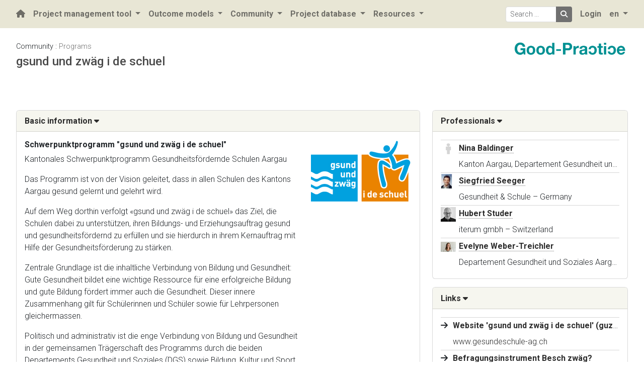

--- FILE ---
content_type: text/html; charset=utf-8
request_url: https://www.good-practice.ch/en/program_profiles/96
body_size: 18582
content:
<!DOCTYPE html>
<html>
<head>
<title>good-practice: Community: Programs: gsund und zwäg i de schuel </title>
<link rel="icon" type="image/png" href="/assets/favicon-6b067c885e6e0ffc807ca0911db83585900ff92df0f844bc62ed90d6e8f2bbc5.png" />
<link rel="apple-touch-icon" type="image/png" href="/assets/apple-touch-icon-1eececa4b3abfe532bf4f8b3c28ba43afbeaefab5168d5ed2c85a3fe74582abf.png" />
<meta content="text/html; charset=UTF-8" http="{equiv: &quot;content-type&quot;}">
<meta content="width=device-width, initial-scale=1" name="viewport">
<meta name="csrf-param" content="authenticity_token" />
<meta name="csrf-token" content="ue6039Zs8kl1x6jVp6zIxnou60Slh_tA7yk72g6pHH5Ovt-rMFnm5RClJDfkNEMRDK24fDeFZGckHrlbUskK-w" />
<link rel="stylesheet" href="/assets/application-21946544a07a5149e1568b0967dc251e2b69a22ca9dd3e02e869d01c194579a4.css" data-turbolinks-track="reload" media="all" />
<script src="/assets/application-2c87e456fc7a97251935ad9926b72264273c39bce689525a0e736fac5a4989a5.js" data-turbolinks-track="reload"></script>


<!-- Matomo -->
<script>
  var _paq = window._paq = window._paq || [];
  /* tracker methods like "setCustomDimension" should be called before "trackPageView" */
  _paq.push(['trackPageView']);
  _paq.push(['enableLinkTracking']);
  (function () {
    var u = "//matomo.iterum.ch/";
    _paq.push(['setTrackerUrl', u + 'matomo.php']);
    _paq.push(['setSiteId', '2']);
    var d = document, g = d.createElement('script'), s = d.getElementsByTagName('script')[0];
    g.async = true; g.src = u + 'matomo.js'; s.parentNode.insertBefore(g, s);
  })();
</script>
<!-- End Matomo Code -->

</head>
<body data-locale="en">
<div class="ajax-overlay collapse"><img src="/assets/loading-d514a564394ac13501d450cf09d31c0d0b7545d13d714dde9233c9504d24d567.gif" /></div>
<header>
<nav class="navbar navbar-expand-lg fixed-top bg-navbar">
<button aria-controls="navbar_content" aria-expanded="false" class="navbar-toggler ms-4" data-bs-target="#navbar_content" data-bs-toggle="collapse" type="button">
<span class="navbar-toggler-icon"></span>
</button>
<div class="navbar-collapse collapse mx-4" id="navbar_content">
<ul class="navbar-nav" id="home">
<li class="nav-item">
<a aria-haspopup="false" class="nav-link" href="/en" id="link_to_default_entry">
<strong><i class="fas fa-home" aria-hidden="true"></i></strong>
</a>
</li>
</ul>

<ul class="navbar-nav me-auto">
<li class="dropdown nav-item">
<a aria-expanded="false" aria-haspopup="true" class="nav-link dropdown-toggle" data-bs-toggle="dropdown" href="#" id="nav_pmt">
<strong>Project management tool</strong>
</a>
<div aria-labelledby="nav_pmt" class="dropdown-menu">
<a class="dropdown-item" href="/en/organizations">My organisations</a>
<a class="dropdown-item" href="/en/programs">My programs</a>
<a class="dropdown-item" href="/en/projects">My projects</a>
<a class="dropdown-item" href="/en/user_groups">My groups</a>
<div class="dropdown-divider"></div>
<a class="dropdown-item" href="/en/wizards">My templates</a>
</div>
</li>

<li class="dropdown nav-item">
<a aria-expanded="false" aria-haspopup="true" class="nav-link dropdown-toggle" data-bs-toggle="dropdown" href="/en" id="nav_outcome_models">
<strong>Outcome models</strong>
</a>
<div aria-labelledby="nav_outcome_models" class="dropdown-menu">
<a class="dropdown-item" href="/en/outcome_models" id="link_to_outcome_models">My outcome models</a>
</div>
</li>

<li class="dropdown nav-item">
<a aria-expanded="false" aria-haspopup="true" class="nav-link dropdown-toggle" data-bs-toggle="dropdown" href="#" id="nav_community_navbar_community_dropdown">
<strong>Community</strong>
</a>
<div aria-labelledby="nav_community" class="dropdown-menu">
<a class="dropdown-item" href="/en/user_profiles">Professionals</a>
<a class="dropdown-item" href="/en/organization_profiles">Organisations</a>
<a class="dropdown-item" href="/en/program_profiles">Programs</a>
<a class="dropdown-item" href="/en/project_profiles">Projects</a>
<a class="dropdown-item" href="/en/user_group_profiles">Specialist groups</a>
<div class="dropdown-divider"></div>
<a class="dropdown-item" href="/en/offers">Products/Services</a>
</div>
</li>

<li class="dropdown nav-item">
<a aria-expanded="false" aria-haspopup="true" class="nav-link dropdown-toggle" data-bs-toggle="dropdown" href="#" id="nav_database">
<strong>Project database</strong>
</a>
<div aria-labelledby="nav_database" class="dropdown-menu">
<a class="dropdown-item" href="/en/project_profiles?assessed=true">Assessed projects</a>
<div class="dropdown-divider"></div>
<a class="dropdown-item" href="/en/project_database">Assessing organisations</a>
</div>
</li>

<li class="dropdown nav-item">
<a aria-expanded="false" aria-haspopup="true" class="nav-link dropdown-toggle" data-bs-toggle="dropdown" href="/en" id="nav_resources">
<strong>Resources</strong>
</a>
<div aria-labelledby="nav_resources" class="dropdown-menu">
<a class="dropdown-item" href="/en/support" id="link_to_support">Support</a>
<div class="dropdown-divider"></div>
<a class="dropdown-item" href="/en/quality_systems" id="link_to_quality_systems">Quality systems / Tools</a>
<a class="dropdown-item" href="/en/bibliographical_references" id="link_to_references">References</a>
<div class="dropdown-divider"></div>
<a class="dropdown-item" href="/en/faqs" id="link_to_faqs">Frequently asked questions</a>
<div class="dropdown-divider"></div>
<a class="dropdown-item" href="/en/contacts/new" id="link_to_new_contact">Contact</a>
</div>
</li>

</ul>
<div class="me-2 d-none d-xl-inline-block min-width-100-px" id="search_form">
<form role="search" class="form-inline" action="/en/result" accept-charset="UTF-8" method="post"><input type="hidden" name="authenticity_token" value="Z2Tzjbno0_7Oeh_K4K-S6ogk1uxDe5b831j2boQ7rJ8WyGIHdsIrSL2T4x7gs1jvx-HoRp-BAtUAxs7xSzhMXw" autocomplete="off" /><input type="hidden" name="current" id="current" autocomplete="off" />
<label class="sr-only" for="search_string">Search</label>
<div class="input-group">
<input class="form-control form-control-sm" id="search_string" name="search[string]" placeholder="Search ..." size="10" type="text" value="">
<button class="btn btn-sm btn-black" id="submit_search" type="submit">
<span class="white"><i class="fas fa-search" aria-hidden="true"></i></span>
</button>
</div>
</form></div>

<ul class="navbar-nav" id="my_domain">
<li class="nav-item">
<a aria-haspopup="false" class="nav-link" href="/en/login" id="login">
<strong>Login</strong>
</a>
</li>
</ul>
<ul class="navbar-nav" id="select_locale">
<li class="dropdown nav-item">
<a aria-expanded="false" aria-haspopup="true" class="dropdown-toggle nav-link" data-bs-toggle="dropdown" href="#" id="nav_locale">
<strong>en</strong>
</a>
<div aria-labelledby="nav_locale" class="dropdown-menu dropdown-menu-end">
<a class="dropdown-item" id="select_de" href="/de/program_profiles/96">de</a>
<a class="dropdown-item" id="select_en" href="/en/program_profiles/96">en</a>
<a class="dropdown-item" id="select_fr" href="/fr/program_profiles/96">fr</a>
<a class="dropdown-item" id="select_it" href="/it/program_profiles/96">it</a>
</div>
</li>
</ul>

</div>
</nav>

<div class="breadcrumbs" id="breadcrumbs">
Community
 : 
<a href="/en/program_profiles">Programs</a>

<div class="good-practice-logo">
<a href="/en"><img width="50%" src="/assets/good-practice-02dbbf867254b665c62e6e47260b08ac02992d7d941b55136a4afcf88a76bb37.png" /></a>
</div>
</div>
<div class="title" id="title">
<h1>gsund und zwäg i de schuel </h1>

<div class="testserver"></div>

</div>
</header>

<div class="row action-spacer">
<div class="col">
<div class="d-flex flex-nowrap">
<div class="flex-fill">
<div class="d-flex"></div>
</div>
<div class="flex-fill">
<div class="d-flex flex-nowrap justify-content-end">
<div class="d-flex"></div>
<div class="d-flex"></div>
<div class="d-flex"></div>
<div class="d-flex"></div>
<div class="d-flex"></div>
<div class="d-flex"></div>
<div class="d-flex"></div>
<div class="d-flex"></div>
<div class="d-flex"></div>
</div>
</div>
</div>
</div>
</div>

<div class="row info-spacer mt-1">
<div class="col">
<div class="d-flex flex-nowrap">
<div class="flex-fill">
<div class="d-flex"></div>
</div>
<div class="flex-fill">
<div class="d-flex flex-nowrap justify-content-end">

<div class="pagination-placeholder"></div>
</div>
</div>
</div>
</div>
</div>

<div class="row">
<div class="col-md-12">

</div>
</div>
<div class="row">
<div class="col-md-8">
<div class="card mb-3" id="program">
<div class="card-header">
<h2><a id="toggle_program_content" href="#program_content" role="button" data-bs-toggle="collapse" aria-expanded="true" aria-controls="program_content" class="text-toggle">Basic information <i class="fas"></i></a></h2>
</div>
<div class="card-body collapse show" id="program_content">
<div class="d-flex justify-content-between">
<div>
<h3>Schwerpunktprogramm &quot;gsund und zwäg i de schuel&quot;</h3>
<p>Kantonales Schwerpunktprogramm Gesundheitsfördernde Schulen Aargau</p>

<p>Das Programm ist von der Vision geleitet, dass in allen Schulen des Kantons Aargau gesund gelernt und gelehrt wird.</p>

<p>Auf dem Weg dorthin verfolgt «gsund und zwäg i de schuel» das Ziel, die Schulen dabei zu unterstützen, ihren Bildungs- und Erziehungsauftrag gesund und gesundheitsfördernd zu erfüllen und sie hierdurch in ihrem Kernauftrag mit Hilfe der Gesundheitsförderung zu stärken.</p>

<p>Zentrale Grundlage ist die inhaltliche Verbindung von Bildung und Gesundheit: Gute Gesundheit bildet eine wichtige Ressource für eine erfolgreiche Bildung und gute Bildung fördert immer auch die Gesundheit. Dieser innere Zusammenhang gilt für Schülerinnen und Schüler sowie für Lehrpersonen gleichermassen.</p>

<p>Politisch und administrativ ist die enge Verbindung von Bildung und Gesundheit in der gemeinsamen Trägerschaft des Programms durch die beiden Departements Gesundheit und Soziales (DGS) sowie Bildung, Kultur und Sport (BKS) im Kanton Aargau gesichert.</p>

<h3>Duration of the program</h3>
<p>01-08-2009 – 31-12-2017</p>
</div>
<div class="logo ms-3">
<img src="/en/program_profiles/96/display?kind=logo" />
</div>
</div>
<h3>Contact(s)</h3>
<p>
<a href="/en/user_profiles/2526">Evelyne Weber-Treichler</a>
<br>
</p>
</div>
</div>


</div>
<div class="col-md-4">
<div class="card mb-3" id="users">
<div class="card-header">
<h2><a id="toggle_users_content" href="#users_content" role="button" data-bs-toggle="collapse" aria-expanded="true" aria-controls="users_content" class="text-toggle">Professionals <i class="fas"></i></a></h2>
</div>
<div class="card-body collapse show" id="users_content">
<table class="list">
<tbody>
<tr>
<td class="w-36-px pe-1"><img src="/assets/missing_user_avatar-446dfba290871a8936702f38a9d68f9842ff7a7c59e5396e083ec3094e38727e.png" /></td>
<td class="text-truncate">
<strong><a class="dotted" href="/en/user_profiles/7555">Nina Baldinger</a></strong>
<br>
Kanton Aargau, Departement Gesundheit und Soziales – Switzerland
</td>
</tr>
<tr>
<td class="w-36-px pe-1"><img border="0" src="/en/user_profiles/83/display?kind=avatar" /></td>
<td class="text-truncate">
<strong><a class="dotted" href="/en/user_profiles/83">Siegfried Seeger</a></strong>
<br>
Gesundheit &amp; Schule – Germany
</td>
</tr>
<tr>
<td class="w-36-px pe-1"><img border="0" src="/en/user_profiles/4/display?kind=avatar" /></td>
<td class="text-truncate">
<strong><a class="dotted" href="/en/user_profiles/4">Hubert Studer</a></strong>
<br>
iterum gmbh – Switzerland
</td>
</tr>
<tr>
<td class="w-36-px pe-1"><img border="0" src="/en/user_profiles/2526/display?kind=avatar" /></td>
<td class="text-truncate">
<strong><a class="dotted" href="/en/user_profiles/2526">Evelyne Weber-Treichler</a></strong>
<br>
Departement Gesundheit und Soziales Aargau – Switzerland
</td>
</tr>
</tbody>
</table>
</div>
</div>

<div class="card mb-3" id="links">
<div class="card-header">
<h2><a id="toggle_links_content" href="#links_content" role="button" data-bs-toggle="collapse" aria-expanded="true" aria-controls="links_content" class="text-toggle">Links <i class="fas"></i></a></h2>
</div>
<div class="card-body collapse show" id="links_content">
<table class="list">
<tbody>
<tr id="link_1527">
<td class="w-24-px"><i class="fas fa-arrow-right" aria-hidden="true"></i></td>
<td class="text-truncate">
<strong><a title="www.gesundeschule-ag.ch" data-popup="true" data-remote="true" href="https://www.gesundeschule-ag.ch">Website &#39;gsund und zwäg i de schuel&#39; (guzids)</a></strong>
<br>
<a title="[No description]" data-popup="true" data-remote="true" href="https://www.gesundeschule-ag.ch">www.gesundeschule-ag.ch</a>
</td>
</tr>

<tr id="link_1528">
<td class="w-24-px"><i class="fas fa-arrow-right" aria-hidden="true"></i></td>
<td class="text-truncate">
<strong><a title="https://www.guzids.ch" data-popup="true" data-remote="true" href="https://www.guzids.ch">Befragungsinstrument Besch zwäg?</a></strong>
<br>
<a title="Online-Situationsanalyse zur Gesundheit von Schüler/-innen (im Kanton Aargau)" data-popup="true" data-remote="true" href="https://www.guzids.ch">https://www.guzids.ch</a>
</td>
</tr>

</tbody>
</table>
</div>
</div>

<div class="card mb-3" id="assets">
<div class="card-header">
<h2><a id="toggle_assets_content" href="#assets_content" role="button" data-bs-toggle="collapse" aria-expanded="true" aria-controls="assets_content" class="text-toggle">Documents <i class="fas"></i></a></h2>
</div>
<div class="card-body collapse show" id="assets_content">
<table class="list">
<tbody>
<tr id="asset_4780">
<td class="w-24-px"><i class="fas fa-file" aria-hidden="true"></i></td>
<td class="text-truncate">
<strong>
<a title="[No description]" href="/en/assets/4780/download">Konzept &#39;gsund und zwäg i de schuel&#39;, Phase 2 (2014 - 2017)</a>
</strong>
<br>
File type: pdf / 487010
</td>
</tr>

<tr id="asset_4781">
<td class="w-24-px"><i class="fas fa-file" aria-hidden="true"></i></td>
<td class="text-truncate">
<strong>
<a title="[No description]" href="/en/assets/4781/download">Lebenskompetenz entwickeln - Eine Arbeitshilfe für Schulen</a>
</strong>
<br>
File type: pdf / 1490698
</td>
</tr>

</tbody>
</table>
</div>
</div>

<div class="card mb-3" id="keywords">
<div class="card-header">
<h2><a id="toggle_keywords_content" href="#keywords_content" role="button" data-bs-toggle="collapse" aria-expanded="true" aria-controls="keywords_content" class="text-toggle">Key words <i class="fas"></i></a></h2>
</div>
<div class="card-body collapse show" id="keywords_content">
<h3>Coverage</h3>
<p>Regional</p>
<h3>Project status</h3>
<p>Currently being implemented</p>
<h3>Products</h3>
<p>Other</p>
<h3>Strategies</h3>
<p>Consulting, coaching, Information material, textbooks, brochures, Networking, exchange, coordination, Other</p>
<h3>Target groups: gender</h3>
<p>Both sexes</p>
<h3>Target groups: phases of life</h3>
<p>Schoolchildren (6-11), Youths (12-18), Young adults (18-29), Middle-aged adults (30-49), Older adults (50-64)</p>
<h3>Target groups</h3>
<p>Managers/executives, Teachers, School children</p>
<h3>Settings</h3>
<p>Educational institutions</p>
<h3>Thematic focus</h3>
<p>Mental health, School/corporate climate, Physical health, Workplace health management </p>
<h3>Languages</h3>
<p>German</p>
</div>
</div>

<div class="card mb-3" id="activity_index">
<div class="card-header" id="activity_index_title">
<h2><a id="toggle_activity_index_content" href="#activity_index_content" role="button" data-bs-toggle="collapse" aria-expanded="true" aria-controls="activity_index_content" class="text-toggle">Activity index <i class="fas"></i></a></h2>
</div>
<div class="card-body collapse show" id="activity_index_content">
<div class="js-popover" data-bs-content="&lt;p&gt;The activity index provides information on how active an expert, organization or group is involved in the community.&lt;/p&gt;

&lt;p&gt;The activity index for programs represents the number of descriptions and assessments, the number of actors, the status of the program as well as the number of tasks, diary entries and documents.&lt;/p&gt;
" data-bs-placement="bottom" data-bs-title="Activity index" data-bs-toggle="popover">
<img src="/assets/activity_index_3-3a70e7462d7eab9b77949692db729087a040addf85a17d0ec6195bd1c8684101.png" />
</div>
</div>
</div>


</div>
</div>

<div class="row">
<div class="col-md-12">
<div class="last_modification" id="last_modification">
Last modification: 19 May, 2016 22:59

</div>
</div>
</div>

<div aria-hidden class="modal fade" data-bs-backdrop="static" data-bs-keyboard="false" id="modal" role="dialog">
<div class="modal-dialog">
<div class="modal-content">
<div class="modal-header">
<h2 class="modal-title"></h2>
<button name="button" type="button" id="close" class="btn-close float-end" data-bs-dismiss="modal" aria-label="close"></button>
</div>
<div class="modal-body">

</div>
<div class="modal-footer">
<button name="button" type="button" id="ok" class="btn btn-light" data-bs-dismiss="modal" aria-label="ok">Close</button>
</div>
</div>
</div>
</div>

<div class="collapse" id="instruction">

</div>

<footer>
<div class="row">
<div class="col-md-7">
<p>
<a href="/en/about_us" id="link_to_about_us">About us</a>
|
<a href="/en/privacy" id="link_to_privacy">Data protection</a>
|
<a id="download_asset_22976" href="/en/assets/22976/download?icon=false&amp;source=Terms+of+use">Terms of use</a>
|
<a href="/en/contacts/new" id="link_to_contact">Contact</a>
</p>
</div>
<div class="col-md-5">
<p class="text-end">
© 2021-2026
|
Made by
<a href="https://www.iterum.ch/de">iterum gmbh</a>
</p>
</div>
</div>
</footer>

<div class="text-center">
<div class="non-printable"><div class='social-share-button' data-title='Good-Practice' data-img=''
data-url='https://www.good-practice.ch' data-desc='The new platform for project- and quality management in the health, social and education sector' data-via=''>
<a rel="nofollow " data-site="twitter" class="ssb-icon ssb-twitter" onclick="return SocialShareButton.share(this);" title="Share to Twitter" href="#"></a>
<a rel="nofollow " data-site="facebook" class="ssb-icon ssb-facebook" onclick="return SocialShareButton.share(this);" title="Share to Facebook" href="#"></a>
<a rel="nofollow " data-site="email" class="ssb-icon ssb-email" onclick="return SocialShareButton.share(this);" title="Share to Email" href="#"></a>
<a rel="nofollow " data-site="linkedin" class="ssb-icon ssb-linkedin" onclick="return SocialShareButton.share(this);" title="Share to Linkedin" href="#"></a>
<a rel="nofollow " data-site="xing" class="ssb-icon ssb-xing" onclick="return SocialShareButton.share(this);" title="Share to Xing" href="#"></a>
<a rel="nofollow " data-site="telegram" class="ssb-icon ssb-telegram" onclick="return SocialShareButton.share(this);" title="Share to Telegram" href="#"></a>
<a rel="nofollow " data-site="whatsapp_web" class="ssb-icon ssb-whatsapp_web" onclick="return SocialShareButton.share(this);" title="Share to WhatsApp" href="#"></a>
</div></div>
</div>

</body>
</html>


--- FILE ---
content_type: image/svg+xml
request_url: https://www.good-practice.ch/assets/social-share-button/xing-d09b2073bff689e6ee9a668f13a189465ed5be9519e4b3c97062642c4bc9f730.svg
body_size: 1174
content:
<?xml version="1.0" encoding="UTF-8" standalone="no"?>
<svg
   xmlns:dc="http://purl.org/dc/elements/1.1/"
   xmlns:cc="http://creativecommons.org/ns#"
   xmlns:rdf="http://www.w3.org/1999/02/22-rdf-syntax-ns#"
   xmlns:svg="http://www.w3.org/2000/svg"
   xmlns="http://www.w3.org/2000/svg"
   xmlns:sodipodi="http://sodipodi.sourceforge.net/DTD/sodipodi-0.dtd"
   xmlns:inkscape="http://www.inkscape.org/namespaces/inkscape"
   width="256px"
   height="256px"
   viewBox="-2 111 256 256"
   version="1.1"
   id="svg2"
   inkscape:version="0.91 r13725"
   sodipodi:docname="twitter.svg">
  <metadata
     id="metadata13">
    <rdf:RDF>
      <cc:Work
         rdf:about="">
        <dc:format>image/svg+xml</dc:format>
        <dc:type
           rdf:resource="http://purl.org/dc/dcmitype/StillImage" />
      </cc:Work>
    </rdf:RDF>
  </metadata>
  <sodipodi:namedview
     pagecolor="#ffffff"
     bordercolor="#666666"
     borderopacity="1"
     objecttolerance="10"
     gridtolerance="10"
     guidetolerance="10"
     inkscape:pageopacity="0"
     inkscape:pageshadow="2"
     inkscape:window-width="1200"
     inkscape:window-height="631"
     id="namedview11"
     showgrid="false"
     inkscape:zoom="0.34863281"
     inkscape:cx="128"
     inkscape:cy="128"
     inkscape:window-x="0"
     inkscape:window-y="23"
     inkscape:window-maximized="0"
     inkscape:current-layer="svg2" />
  <desc
     id="desc4">Twitter</desc>
  <defs
     id="defs6" />
  <g
     id="twitter"
     stroke="none"
     stroke-width="1"
     fill="none"
     fill-rule="evenodd"
     transform="translate(-2.000000, 111.000000)">
    <path
       style="fill:#005a5f;fill-opacity:1"
       d="m 40,0 176,0 c 22.16,0 40,17.84 40,40 l 0,176 c 0,22.16 -17.84,40 -40,40 L 40,256 C 17.84,256 0,238.16 0,216 L 0,40 C 0,17.84 17.84,0 40,0 Z"
       id="bg" />
    <path
       id="path4142"
       d="m 40,0 176,0 c 22.16,0 40,17.84 40,40 l 0,176 c 0,22.16 -17.84,40 -40,40 L 40,256 C 17.84,256 0,238.16 0,216 L 0,40 C 0,17.84 17.84,0 40,0 Z"
       style="fill:#005a5f;fill-opacity:1" />
  </g>
  <path
     d="m 57.408516,176.92783 c -1.794982,0 -3.305475,0.62994 -4.064107,1.86272 -0.78573,1.27342 -0.663803,2.91262 0.169065,4.57213 l 20.151205,34.88358 c 0.03247,0.0677 0.03247,0.10838 0,0.16907 l -31.665903,55.88148 c -0.826372,1.64596 -0.78573,3.2987 0,4.57212 0.758633,1.226 2.099783,2.03205 3.894765,2.03205 l 29.803458,0 c 4.456973,0 6.604178,-3.00743 8.128215,-5.75748 0,0 30.968496,-54.77063 32.174196,-56.89751 -0.12193,-0.19616 -20.489882,-35.73027 -20.489882,-35.73027 -1.4834,-2.64168 -3.72543,-5.58816 -8.297554,-5.58816 z"
     style="fill:#ffffff;fill-opacity:1;fill-rule:nonzero;stroke:none"
     id="path19359"
     inkscape:connector-curvature="0"
     sodipodi:nodetypes="sccccccsscccss" />
  <path
     d="m 182.61522,136.11742 c -4.4502,0 -6.38065,2.80424 -7.9792,5.67621 0,0 -64.20612,113.86274 -66.31946,117.60172 0.10838,0.20321 42.348,77.69219 42.348,77.69219 1.47663,2.64167 3.7593,5.67621 8.32464,5.67621 l 29.7696,0 c 1.79497,0 3.19709,-0.67736 3.95573,-1.90336 0.79249,-1.27343 0.77218,-2.95325 -0.0613,-4.60599 l -42.01605,-76.76422 c -0.0434,-0.0607 -0.0434,-0.13547 0,-0.19616 l 65.98757,-116.67375 c 0.82637,-1.64597 0.84669,-3.3258 0.0612,-4.59922 -0.75863,-1.226 -2.16752,-1.90336 -3.9625,-1.90336 l -30.10826,0 z"
     style="fill:#ffffff;fill-opacity:1;fill-rule:nonzero;stroke:none"
     id="path19375"
     inkscape:connector-curvature="0" />
</svg>
